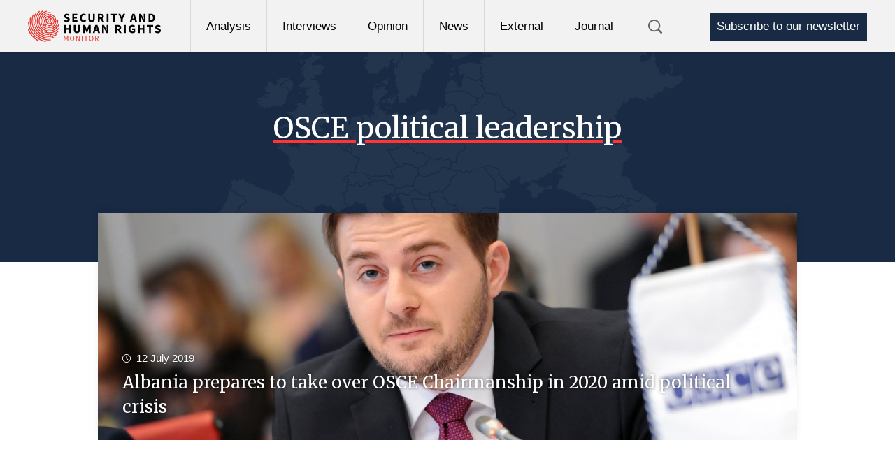

--- FILE ---
content_type: text/html; charset=UTF-8
request_url: https://www.shrmonitor.org/tag/osce-political-leadership/
body_size: 5409
content:
<!doctype html><html lang="en-US"><head><title>OSCE political leadership Archives - Security and Human Rights Monitor</title><meta charset="UTF-8" /><meta http-equiv="Content-Type" content="text/html; charset=UTF-8"><meta name="viewport" content="width=device-width, initial-scale=1.0"><link href="https://www.shrmonitor.org/xmlrpc.php" rel="pingback"><link href="https://www.shrmonitor.org/assets/themes/shr/public/css/security-and-human-rights-monitor.css" rel="stylesheet" type="text/css"><script src="https://www.shrmonitor.org/assets/themes/shr/public/js/vendor.min.js"></script><script>(function(i,s,o,g,r,a,m){i['GoogleAnalyticsObject']=r;i[r]=i[r]||function(){(i[r].q=i[r].q||[]).push(arguments)},i[r].l=1*new Date();a=s.createElement(o),m=s.getElementsByTagName(o)[0];a.async=1;a.src=g;m.parentNode.insertBefore(a,m)
})(window,document,'script','https://www.google-analytics.com/analytics.js','ga');
ga('create', 'UA-102917034-1', 'auto');ga('send', 'pageview');</script><script>(function(w,d,s,l,i){w[l]=w[l]||[];w[l].push({'gtm.start':
new Date().getTime(),event:'gtm.js'});var f=d.getElementsByTagName(s)[0],j=d.createElement(s),dl=l!='dataLayer'?'&l='+l:'';j.async=true;j.src=
'https://www.googletagmanager.com/gtm.js?id='+i+dl;f.parentNode.insertBefore(j,f);
})(window,document,'script','dataLayer','GTM-PRHDMT7');</script><meta name='robots' content='index, follow, max-image-preview:large, max-snippet:-1, max-video-preview:-1' /><style>img:is([sizes="auto" i],[sizes^="auto," i]){contain-intrinsic-size:3000px 1500px}</style><link rel="canonical" href="https://www.shrmonitor.org/tag/osce-political-leadership/" /><meta property="og:locale" content="en_US" /><meta property="og:type" content="article" /><meta property="og:title" content="OSCE political leadership Archives" /><meta property="og:url" content="https://www.shrmonitor.org/tag/osce-political-leadership/" /><meta property="og:site_name" content="Security and Human Rights Monitor" /><meta name="twitter:card" content="summary_large_image" /><script type="application/ld+json" class="yoast-schema-graph">{"@context":"https://schema.org","@graph":[{"@type":"CollectionPage","@id":"https://www.shrmonitor.org/tag/osce-political-leadership/","url":"https://www.shrmonitor.org/tag/osce-political-leadership/","name":"OSCE political leadership Archives - Security and Human Rights Monitor","isPartOf":{"@id":"https://www.shrmonitor.org/#website"},"breadcrumb":{"@id":"https://www.shrmonitor.org/tag/osce-political-leadership/#breadcrumb"},"inLanguage":"en-US"},{"@type":"BreadcrumbList","@id":"https://www.shrmonitor.org/tag/osce-political-leadership/#breadcrumb","itemListElement":[{"@type":"ListItem","position":1,"name":"Home","item":"https://www.shrmonitor.org/"},{"@type":"ListItem","position":2,"name":"OSCE political leadership"}]},{"@type":"WebSite","@id":"https://www.shrmonitor.org/#website","url":"https://www.shrmonitor.org/","name":"Security and Human Rights Monitor","description":"SHRM is a platform for debate, analysis, information, and developments relevant to the mandate of the Organization for Security and Co-operation in Europe (OSCE).","potentialAction":[{"@type":"SearchAction","target":{"@type":"EntryPoint","urlTemplate":"https://www.shrmonitor.org/?s={search_term_string}"},"query-input":{"@type":"PropertyValueSpecification","valueRequired":true,"valueName":"search_term_string"}}],"inLanguage":"en-US"}]}</script><link rel="alternate" type="application/rss+xml" title="Security and Human Rights Monitor &raquo; OSCE political leadership Tag Feed" href="https://www.shrmonitor.org/tag/osce-political-leadership/feed/" /><link rel='stylesheet' id='wp-block-library-css' href='https://www.shrmonitor.org/wp-includes/css/dist/block-library/style.min.css?ver=6.8.3' type='text/css' media='all' /><style id='classic-theme-styles-inline-css' type='text/css'>.wp-block-button__link{color:#fff;background-color:#32373c;border-radius:9999px;box-shadow:none;text-decoration:none;padding:calc(.667em + 2px) calc(1.333em + 2px);font-size:1.125em}.wp-block-file__button{background:#32373c;color:#fff;text-decoration:none}</style><style id='co-authors-plus-coauthors-style-inline-css' type='text/css'>.wp-block-co-authors-plus-coauthors.is-layout-flow [class*=wp-block-co-authors-plus]{display:inline}</style><style id='co-authors-plus-avatar-style-inline-css' type='text/css'>.wp-block-co-authors-plus-avatar:where(img){height:auto;max-width:100%;vertical-align:bottom}.wp-block-co-authors-plus-coauthors.is-layout-flow .wp-block-co-authors-plus-avatar:where(img){vertical-align:middle}.wp-block-co-authors-plus-avatar:is(.alignleft,.alignright){display:table}.wp-block-co-authors-plus-avatar.aligncenter{display:table;margin-inline:auto}</style><style id='co-authors-plus-image-style-inline-css' type='text/css'>.wp-block-co-authors-plus-image{margin-bottom:0}.wp-block-co-authors-plus-image:where(img){height:auto;max-width:100%;vertical-align:bottom}.wp-block-co-authors-plus-coauthors.is-layout-flow .wp-block-co-authors-plus-image:where(img){vertical-align:middle}.wp-block-co-authors-plus-image:is(.alignfull,.alignwide):where(img){width:100%}.wp-block-co-authors-plus-image:is(.alignleft,.alignright){display:table}.wp-block-co-authors-plus-image.aligncenter{display:table;margin-inline:auto}</style><style id='global-styles-inline-css' type='text/css'>:root{--wp--preset--aspect-ratio--square:1;--wp--preset--aspect-ratio--4-3:4/3;--wp--preset--aspect-ratio--3-4:3/4;--wp--preset--aspect-ratio--3-2:3/2;--wp--preset--aspect-ratio--2-3:2/3;--wp--preset--aspect-ratio--16-9:16/9;--wp--preset--aspect-ratio--9-16:9/16;--wp--preset--color--black:#000000;--wp--preset--color--cyan-bluish-gray:#abb8c3;--wp--preset--color--white:#ffffff;--wp--preset--color--pale-pink:#f78da7;--wp--preset--color--vivid-red:#cf2e2e;--wp--preset--color--luminous-vivid-orange:#ff6900;--wp--preset--color--luminous-vivid-amber:#fcb900;--wp--preset--color--light-green-cyan:#7bdcb5;--wp--preset--color--vivid-green-cyan:#00d084;--wp--preset--color--pale-cyan-blue:#8ed1fc;--wp--preset--color--vivid-cyan-blue:#0693e3;--wp--preset--color--vivid-purple:#9b51e0;--wp--preset--gradient--vivid-cyan-blue-to-vivid-purple:linear-gradient(135deg,rgba(6,147,227,1) 0%,rgb(155,81,224) 100%);--wp--preset--gradient--light-green-cyan-to-vivid-green-cyan:linear-gradient(135deg,rgb(122,220,180) 0%,rgb(0,208,130) 100%);--wp--preset--gradient--luminous-vivid-amber-to-luminous-vivid-orange:linear-gradient(135deg,rgba(252,185,0,1) 0%,rgba(255,105,0,1) 100%);--wp--preset--gradient--luminous-vivid-orange-to-vivid-red:linear-gradient(135deg,rgba(255,105,0,1) 0%,rgb(207,46,46) 100%);--wp--preset--gradient--very-light-gray-to-cyan-bluish-gray:linear-gradient(135deg,rgb(238,238,238) 0%,rgb(169,184,195) 100%);--wp--preset--gradient--cool-to-warm-spectrum:linear-gradient(135deg,rgb(74,234,220) 0%,rgb(151,120,209) 20%,rgb(207,42,186) 40%,rgb(238,44,130) 60%,rgb(251,105,98) 80%,rgb(254,248,76) 100%);--wp--preset--gradient--blush-light-purple:linear-gradient(135deg,rgb(255,206,236) 0%,rgb(152,150,240) 100%);--wp--preset--gradient--blush-bordeaux:linear-gradient(135deg,rgb(254,205,165) 0%,rgb(254,45,45) 50%,rgb(107,0,62) 100%);--wp--preset--gradient--luminous-dusk:linear-gradient(135deg,rgb(255,203,112) 0%,rgb(199,81,192) 50%,rgb(65,88,208) 100%);--wp--preset--gradient--pale-ocean:linear-gradient(135deg,rgb(255,245,203) 0%,rgb(182,227,212) 50%,rgb(51,167,181) 100%);--wp--preset--gradient--electric-grass:linear-gradient(135deg,rgb(202,248,128) 0%,rgb(113,206,126) 100%);--wp--preset--gradient--midnight:linear-gradient(135deg,rgb(2,3,129) 0%,rgb(40,116,252) 100%);--wp--preset--font-size--small:13px;--wp--preset--font-size--medium:20px;--wp--preset--font-size--large:36px;--wp--preset--font-size--x-large:42px;--wp--preset--spacing--20:0.44rem;--wp--preset--spacing--30:0.67rem;--wp--preset--spacing--40:1rem;--wp--preset--spacing--50:1.5rem;--wp--preset--spacing--60:2.25rem;--wp--preset--spacing--70:3.38rem;--wp--preset--spacing--80:5.06rem;--wp--preset--shadow--natural:6px 6px 9px rgba(0,0,0,0.2);--wp--preset--shadow--deep:12px 12px 50px rgba(0,0,0,0.4);--wp--preset--shadow--sharp:6px 6px 0px rgba(0,0,0,0.2);--wp--preset--shadow--outlined:6px 6px 0px -3px rgba(255,255,255,1),6px 6px rgba(0,0,0,1);--wp--preset--shadow--crisp:6px 6px 0px rgba(0,0,0,1)}:where(.is-layout-flex){gap:0.5em}:where(.is-layout-grid){gap:0.5em}body .is-layout-flex{display:flex}.is-layout-flex{flex-wrap:wrap;align-items:center}.is-layout-flex >:is(*,div){margin:0}body .is-layout-grid{display:grid}.is-layout-grid >:is(*,div){margin:0}:where(.wp-block-columns.is-layout-flex){gap:2em}:where(.wp-block-columns.is-layout-grid){gap:2em}:where(.wp-block-post-template.is-layout-flex){gap:1.25em}:where(.wp-block-post-template.is-layout-grid){gap:1.25em}.has-black-color{color:var(--wp--preset--color--black) !important}.has-cyan-bluish-gray-color{color:var(--wp--preset--color--cyan-bluish-gray) !important}.has-white-color{color:var(--wp--preset--color--white) !important}.has-pale-pink-color{color:var(--wp--preset--color--pale-pink) !important}.has-vivid-red-color{color:var(--wp--preset--color--vivid-red) !important}.has-luminous-vivid-orange-color{color:var(--wp--preset--color--luminous-vivid-orange) !important}.has-luminous-vivid-amber-color{color:var(--wp--preset--color--luminous-vivid-amber) !important}.has-light-green-cyan-color{color:var(--wp--preset--color--light-green-cyan) !important}.has-vivid-green-cyan-color{color:var(--wp--preset--color--vivid-green-cyan) !important}.has-pale-cyan-blue-color{color:var(--wp--preset--color--pale-cyan-blue) !important}.has-vivid-cyan-blue-color{color:var(--wp--preset--color--vivid-cyan-blue) !important}.has-vivid-purple-color{color:var(--wp--preset--color--vivid-purple) !important}.has-black-background-color{background-color:var(--wp--preset--color--black) !important}.has-cyan-bluish-gray-background-color{background-color:var(--wp--preset--color--cyan-bluish-gray) !important}.has-white-background-color{background-color:var(--wp--preset--color--white) !important}.has-pale-pink-background-color{background-color:var(--wp--preset--color--pale-pink) !important}.has-vivid-red-background-color{background-color:var(--wp--preset--color--vivid-red) !important}.has-luminous-vivid-orange-background-color{background-color:var(--wp--preset--color--luminous-vivid-orange) !important}.has-luminous-vivid-amber-background-color{background-color:var(--wp--preset--color--luminous-vivid-amber) !important}.has-light-green-cyan-background-color{background-color:var(--wp--preset--color--light-green-cyan) !important}.has-vivid-green-cyan-background-color{background-color:var(--wp--preset--color--vivid-green-cyan) !important}.has-pale-cyan-blue-background-color{background-color:var(--wp--preset--color--pale-cyan-blue) !important}.has-vivid-cyan-blue-background-color{background-color:var(--wp--preset--color--vivid-cyan-blue) !important}.has-vivid-purple-background-color{background-color:var(--wp--preset--color--vivid-purple) !important}.has-black-border-color{border-color:var(--wp--preset--color--black) !important}.has-cyan-bluish-gray-border-color{border-color:var(--wp--preset--color--cyan-bluish-gray) !important}.has-white-border-color{border-color:var(--wp--preset--color--white) !important}.has-pale-pink-border-color{border-color:var(--wp--preset--color--pale-pink) !important}.has-vivid-red-border-color{border-color:var(--wp--preset--color--vivid-red) !important}.has-luminous-vivid-orange-border-color{border-color:var(--wp--preset--color--luminous-vivid-orange) !important}.has-luminous-vivid-amber-border-color{border-color:var(--wp--preset--color--luminous-vivid-amber) !important}.has-light-green-cyan-border-color{border-color:var(--wp--preset--color--light-green-cyan) !important}.has-vivid-green-cyan-border-color{border-color:var(--wp--preset--color--vivid-green-cyan) !important}.has-pale-cyan-blue-border-color{border-color:var(--wp--preset--color--pale-cyan-blue) !important}.has-vivid-cyan-blue-border-color{border-color:var(--wp--preset--color--vivid-cyan-blue) !important}.has-vivid-purple-border-color{border-color:var(--wp--preset--color--vivid-purple) !important}.has-vivid-cyan-blue-to-vivid-purple-gradient-background{background:var(--wp--preset--gradient--vivid-cyan-blue-to-vivid-purple) !important}.has-light-green-cyan-to-vivid-green-cyan-gradient-background{background:var(--wp--preset--gradient--light-green-cyan-to-vivid-green-cyan) !important}.has-luminous-vivid-amber-to-luminous-vivid-orange-gradient-background{background:var(--wp--preset--gradient--luminous-vivid-amber-to-luminous-vivid-orange) !important}.has-luminous-vivid-orange-to-vivid-red-gradient-background{background:var(--wp--preset--gradient--luminous-vivid-orange-to-vivid-red) !important}.has-very-light-gray-to-cyan-bluish-gray-gradient-background{background:var(--wp--preset--gradient--very-light-gray-to-cyan-bluish-gray) !important}.has-cool-to-warm-spectrum-gradient-background{background:var(--wp--preset--gradient--cool-to-warm-spectrum) !important}.has-blush-light-purple-gradient-background{background:var(--wp--preset--gradient--blush-light-purple) !important}.has-blush-bordeaux-gradient-background{background:var(--wp--preset--gradient--blush-bordeaux) !important}.has-luminous-dusk-gradient-background{background:var(--wp--preset--gradient--luminous-dusk) !important}.has-pale-ocean-gradient-background{background:var(--wp--preset--gradient--pale-ocean) !important}.has-electric-grass-gradient-background{background:var(--wp--preset--gradient--electric-grass) !important}.has-midnight-gradient-background{background:var(--wp--preset--gradient--midnight) !important}.has-small-font-size{font-size:var(--wp--preset--font-size--small) !important}.has-medium-font-size{font-size:var(--wp--preset--font-size--medium) !important}.has-large-font-size{font-size:var(--wp--preset--font-size--large) !important}.has-x-large-font-size{font-size:var(--wp--preset--font-size--x-large) !important}:where(.wp-block-post-template.is-layout-flex){gap:1.25em}:where(.wp-block-post-template.is-layout-grid){gap:1.25em}:where(.wp-block-columns.is-layout-flex){gap:2em}:where(.wp-block-columns.is-layout-grid){gap:2em}:root:where(.wp-block-pullquote){font-size:1.5em;line-height:1.6}</style><link rel='stylesheet' id='searchwp-forms-css' href='https://www.shrmonitor.org/assets/plugins/searchwp/assets/css/frontend/search-forms.min.css?ver=4.5.5' type='text/css' media='all' /><link rel="https://api.w.org/" href="https://www.shrmonitor.org/wp-json/" /><link rel="alternate" title="JSON" type="application/json" href="https://www.shrmonitor.org/wp-json/wp/v2/tags/1289" /><link rel="EditURI" type="application/rsd+xml" title="RSD" href="https://www.shrmonitor.org/xmlrpc.php?rsd" /><meta name="generator" content="WordPress 6.8.3" /><link rel="icon" href="https://www.shrmonitor.org/assets/uploads/2017/05/cropped-shr-favicon-32x32.png" sizes="32x32" /><link rel="icon" href="https://www.shrmonitor.org/assets/uploads/2017/05/cropped-shr-favicon-192x192.png" sizes="192x192" /><link rel="apple-touch-icon" href="https://www.shrmonitor.org/assets/uploads/2017/05/cropped-shr-favicon-180x180.png" /><meta name="msapplication-TileImage" content="https://www.shrmonitor.org/assets/uploads/2017/05/cropped-shr-favicon-270x270.png" /></head> <body class="archive tag tag-osce-political-leadership tag-1289 wp-theme-shr"><noscript><iframe src=" https://www.googletagmanager.com/ns.html?id=GTM-PRHDMT7" height="0" width="0" style="display:none;visibility:hidden"></iframe></noscript><header class="header"><div class="header__inner"><a class="header__logo" href="https://www.shrmonitor.org"><img src="https://www.shrmonitor.org/assets/uploads/2017/04/SHR__logo-def.svg"></a><nav class="nav"><div class="nav__links-wrapper"><div class="nav__links-inner"><ul class="nav__links"><li class="nav__link menu-item menu-item-type-taxonomy menu-item-object-category menu-item-2348"><a href="https://www.shrmonitor.org/category/analysis/">Analysis</a></li><li class="nav__link menu-item menu-item-type-taxonomy menu-item-object-category menu-item-187"><a href="https://www.shrmonitor.org/category/interviews/">Interviews</a></li><li class="nav__link menu-item menu-item-type-taxonomy menu-item-object-category menu-item-2345"><a href="https://www.shrmonitor.org/category/opinion/">Opinion</a></li><li class="nav__link menu-item menu-item-type-taxonomy menu-item-object-category menu-item-179"><a href="https://www.shrmonitor.org/category/news/">News</a></li><li class="nav__link menu-item menu-item-type-taxonomy menu-item-object-category menu-item-186"><a href="https://www.shrmonitor.org/category/external/">External</a></li><li class="nav__link menu-item menu-item-type-taxonomy menu-item-object-category menu-item-180 menu-item-has-children"><a href="https://www.shrmonitor.org/category/shr-journal/">Journal</a><ul class="nav__children"><li class="nav__child menu-item menu-item-type-post_type menu-item-object-page menu-item-5039"><a href="https://www.shrmonitor.org/about-the-journal/">About the Journal</a></li><li class="nav__child menu-item menu-item-type-post_type menu-item-object-page menu-item-5679"><a href="https://www.shrmonitor.org/the-osce-at-50-reflections-on-security-cooperation-and-human-rights/">The Final Act? The Legacy and Future of the Helsinki Principles and the OSCE at 50</a></li><li class="nav__child menu-item menu-item-type-post_type menu-item-object-page menu-item-4916"><a href="https://www.shrmonitor.org/submit-an-article/">Submit an article</a></li><li class="nav__child menu-item menu-item-type-post_type menu-item-object-page menu-item-4923"><a href="https://www.shrmonitor.org/journal-archive/">Journal archive</a></li></ul></li><li class="nav__link-support"><a href="https://www.shrmonitor.org/subscribe/">Subscribe to our newsletter</a></li></ul></div><div class="mobile__trigger"><span></span><span></span><span></span></div><div class="nav__search-wrapper "><button class="nav__search"><img class="nav__search-icon nav__search-icon-1" src="https://www.shrmonitor.org/assets/themes/shr/gfx/icons/icon-search.svg"><img class="nav__search-icon nav__search-icon-2" src="https://www.shrmonitor.org/assets/themes/shr/gfx/icons/close.svg"></button></div></div></nav><a href="https://www.shrmonitor.org/subscribe/" class="nav__support">Subscribe to our newsletter</a> </div></header><div class="search__box"><form class="search__box-form" action="https://www.shrmonitor.org?s=[s]"><input class="search__box-input" type="search" placeholder="What are you looking for?" name="s"><input class="search__box-button" type="submit" value=""></form></div><div class="header__fill"></div><div class="scroll-top"><img src="https://www.shrmonitor.org/assets/themes/shr/gfx/icons/up-arrow.svg"></div><section class="content"><div class="archive__header"><img src="https://www.shrmonitor.org/assets/uploads/2017/04/europe-map.png"><div class="archive__category"><div class="archive__title"><span>OSCE political leadership</span></div><div class="archive__bread"></div></div></div><div class="archive__content"><a href="https://www.shrmonitor.org/albania-osce-chairmanship/" class="archive__post-first"><div class="post-first__image-wrapper"><img class="header_image" src="https://www.shrmonitor.org/assets/uploads/2019/07/425378-1000x0-c-default.jpg"></div><div class="post-first__details"><div class="post-first__date">12 July 2019</div><div class="post-first__title">Albania prepares to take over OSCE Chairmanship in 2020 amid political crisis</div></div></a></div></section><footer class="footer"> <div class="footer__inner"><div class="footer__item footer__item--1column"><h4 class="footer__title">Categories</h4><ul div class="footer__sitemap"><li class="footer__link"><a href="https://www.shrmonitor.org/category/news/">News</a></li><li class="footer__link"><a href="https://www.shrmonitor.org/category/policy/">Policy</a></li><li class="footer__link"><a href="https://www.shrmonitor.org/category/shr-journal/">Journal</a></li><li class="footer__link"><a href="https://www.shrmonitor.org/category/event/">Events</a></li><li class="footer__link"><a href="https://www.shrmonitor.org/category/interviews/">Interviews</a></li><li class="footer__link"><a href="https://www.shrmonitor.org/category/external/">External</a></li><li class="footer__link"><a href="https://www.shrmonitor.org/category/analysis/">Analysis</a></li><li class="footer__link"><a href="https://www.shrmonitor.org/category/opinion/">Opinion</a></li><li class="footer__link"><a href="https://www.shrmonitor.org/category/cooperative-security-initiative/">Cooperative Security Initiative</a></li></ul></div><div class="footer__item footer__item--1column"><h4 class="footer__title">Security and Human Rights Monitor</h4><ul div class="footer__sitemap footer__sitemap--1column"><li class="footer__link"><a href="https://www.shrmonitor.org/about/ ">About</a></li><li class="footer__link"><a href="https://www.shrmonitor.org/board/ ">Editorial Board and Advisory Board</a></li><li class="footer__link"><a href="https://www.shrmonitor.org/netherlands-helsinki-committee/ ">Netherlands Helsinki Committee</a></li><li class="footer__link"><a href="https://www.shrmonitor.org/submit-an-article/ ">Submit an article</a></li><li class="footer__link"><a href="https://www.shrmonitor.org/subscribe/ ">Subscribe to our newsletter</a></li><li class="footer__link"><a href="https://www.shrmonitor.org/contact/ ">Contact</a></li><li class="footer__link"><a href="https://www.shrmonitor.org/conditions/ ">Conditions</a></li><li class="footer__link"><a href="https://www.shrmonitor.org/privacy-policy/ ">Privacy Policy</a></li></ul></div><div class="footer__item footer__item--1column footer__item--twitterfeed"><a class="twitter-timeline" data-height="420" href="https://twitter.com/SHRMntr?ref_src=twsrc%5Etfw">Tweets by SHRMntr</a> <script async src="https://platform.twitter.com/widgets.js" charset="utf-8"></script></div><div class="footer__item footer__item--social"><a href="https://twitter.com/shrmntr" target="_blank" class="social__item social__item--twitter"><span>Twitter</span></a><a href="https://www.facebook.com/pg/shrblog" target="_blank" class="social__item social__item--facebook"><span>Facebook</span></a><a href="https://www.linkedin.com/company/shr-monitor/" target="_blank" class="social__item social__item--linkedin"><span>LinkedIn</span></a></div><div class="footer__item footer__item--address">Security and Human Rights Monitor<br>Het Nutshuis<br />Riviervismarkt 4<br />2513 AM The Hague <br />The Netherlands </div> </div><script src="https://www.shrmonitor.org/assets/themes/shr/public/js/security-and-human-rights-monitor.min.js"></script></footer><script type="speculationrules">{"prefetch":[{"source":"document","where":{"and":[{"href_matches":"\/*"},{"not":{"href_matches":["\/wp-*.php","\/wp-admin\/*","\/assets\/uploads\/*","\/assets\/*","\/assets\/plugins\/*","\/assets\/themes\/shr\/*","\/*\\?(.+)"]}},{"not":{"selector_matches":"a[rel~=\"nofollow\"]"}},{"not":{"selector_matches":".no-prefetch, .no-prefetch a"}}]},"eagerness":"conservative"}]}</script></body></html>

--- FILE ---
content_type: image/svg+xml
request_url: https://www.shrmonitor.org/assets/themes/shr/gfx/icons/icon-search-brand.svg
body_size: 671
content:
<svg width="20" height="20" viewBox="0 0 20 20" xmlns="http://www.w3.org/2000/svg"><title>icon-search</title><path d="M19.602 17.68l-4.014-4.014c2.445-3.368 2.15-8.107-.886-11.143C13.02.84 10.817 0 8.612 0 6.41 0 4.205.84 2.523 2.523c-3.363 3.364-3.363 8.817 0 12.18 1.682 1.683 3.887 2.524 6.09 2.524 1.776 0 3.55-.546 5.053-1.638l4.013 4.012c.265.265.613.398.962.398.348 0 .697-.133.962-.398.53-.53.53-1.392 0-1.923zM3.87 13.356c-2.617-2.616-2.617-6.873 0-9.49 1.266-1.266 2.95-1.964 4.743-1.964 1.792 0 3.477.698 4.744 1.965 2.616 2.616 2.616 6.873 0 9.49-1.267 1.266-2.952 1.964-4.744 1.964-1.793 0-3.477-.698-4.744-1.965z" fill="#182A44" fill-rule="evenodd"/></svg>

--- FILE ---
content_type: image/svg+xml
request_url: https://www.shrmonitor.org/assets/themes/shr/gfx/icons/up-arrow.svg
body_size: 430
content:
<svg xmlns="http://www.w3.org/2000/svg" viewBox="0 0 490 490" width="512" height="512" enable-background="new 0 0 490 490"><path d="M437.2 178.7c12.8 12.8 12.8 33.4 0 46.2-6.4 6.4-14.7 9.6-23.1 9.6s-16.7-3.2-23.1-9.6L277.7 111.5v345.8c0 18-14.6 32.7-32.7 32.7s-32.7-14.6-32.7-32.7V111.5L99 224.9c-12.8 12.8-33.4 12.8-46.2 0s-12.8-33.4 0-46.2L221.9 9.6C228 3.4 236.3 0 245 0c8.7 0 17 3.4 23.1 9.6l169.1 169.1z" fill="#FFF"/></svg>

--- FILE ---
content_type: image/svg+xml
request_url: https://www.shrmonitor.org/assets/themes/shr/gfx/icons/icon-search.svg
body_size: 668
content:
<svg width="20" height="20" viewBox="0 0 20 20" xmlns="http://www.w3.org/2000/svg"><title>icon-search</title><path d="M19.602 17.68l-4.014-4.014c2.445-3.368 2.15-8.107-.886-11.143C13.02.84 10.817 0 8.612 0 6.41 0 4.205.84 2.523 2.523c-3.363 3.364-3.363 8.817 0 12.18 1.682 1.683 3.887 2.524 6.09 2.524 1.776 0 3.55-.546 5.053-1.638l4.013 4.012c.265.265.613.398.962.398.348 0 .697-.133.962-.398.53-.53.53-1.392 0-1.923zM3.87 13.356c-2.617-2.616-2.617-6.873 0-9.49 1.266-1.266 2.95-1.964 4.743-1.964 1.792 0 3.477.698 4.744 1.965 2.616 2.616 2.616 6.873 0 9.49-1.267 1.266-2.952 1.964-4.744 1.964-1.793 0-3.477-.698-4.744-1.965z" fill="#666" fill-rule="evenodd"/></svg>

--- FILE ---
content_type: image/svg+xml
request_url: https://www.shrmonitor.org/assets/themes/shr/gfx/icons/facebook-white.svg
body_size: 596
content:
<svg xmlns="http://www.w3.org/2000/svg" width="512" height="512" viewBox="0 0 96.124 96.123" enable-background="new 0 0 96.124 96.123"><path d="M72.09.02L59.623 0C45.62 0 36.57 9.285 36.57 23.656v10.907H24.037c-1.083 0-1.96.878-1.96 1.96v15.804c0 1.083.878 1.96 1.96 1.96H36.57v39.876c0 1.083.877 1.96 1.96 1.96h16.352c1.083 0 1.96-.878 1.96-1.96V54.287h14.654c1.083 0 1.96-.877 1.96-1.96l.006-15.803c0-.52-.207-1.018-.574-1.386-.367-.368-.867-.575-1.387-.575H56.843v-9.246c0-4.444 1.06-6.7 6.848-6.7l8.397-.003c1.082 0 1.96-.878 1.96-1.96V1.98c0-1.08-.877-1.958-1.958-1.96z" fill="#FFF"/></svg>